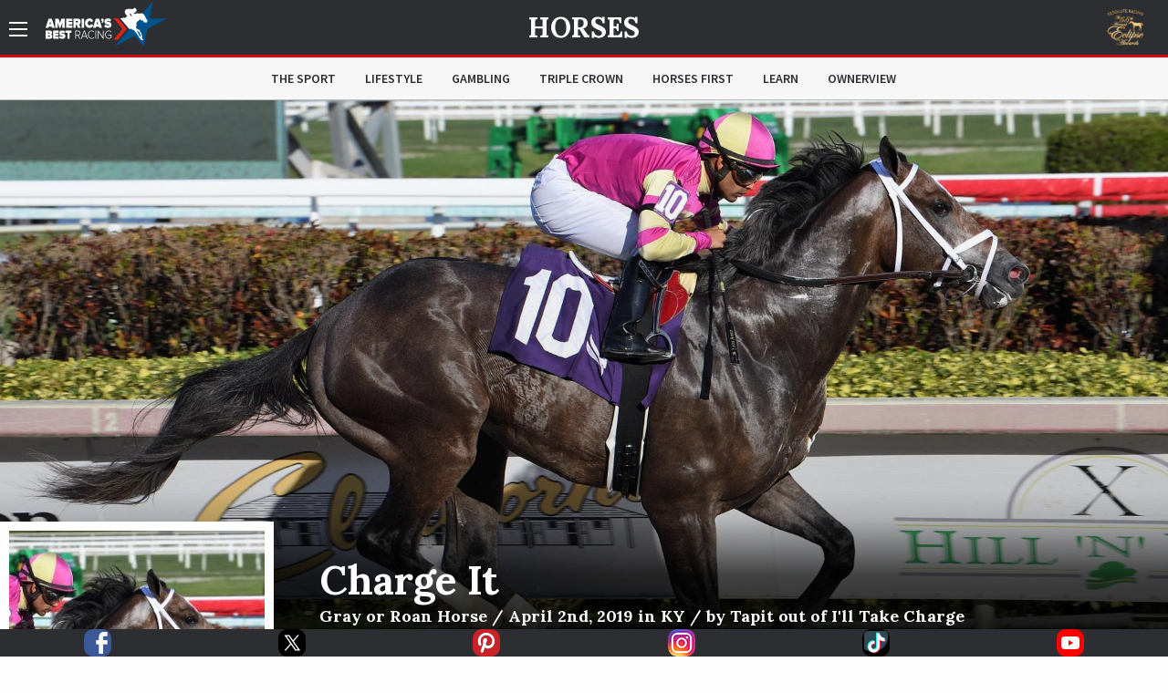

--- FILE ---
content_type: text/html; charset=utf-8
request_url: https://www.americasbestracing.net/horses/charge-it
body_size: 15954
content:
<!DOCTYPE html>
<html xml:lang="en" dir="ltr"
  xmlns:fb="http://ogp.me/ns/fb#"
  xmlns:og="http://ogp.me/ns#"
  xmlns:article="http://ogp.me/ns/article#"
  xmlns:book="http://ogp.me/ns/book#"
  xmlns:profile="http://ogp.me/ns/profile#"
  xmlns:video="http://ogp.me/ns/video#"
  xmlns:product="http://ogp.me/ns/product#" data-toggler=".sidebar-visible" id="html">

    <head profile="http://www.w3.org/1999/xhtml/vocab">
        <meta charset="utf-8" />
<meta http-equiv="ImageToolbar" content="false" />
<meta name="viewport" content="width=device-width, minimum-scale=1.0, maximum-scale=1.0, user-scalable=no" />
<link rel="shortcut icon" href="https://www.americasbestracing.net/sites/all/themes/custom/abr_theme/favicon.ico" type="image/vnd.microsoft.icon" />
<meta name="description" content="Charge It, a well-bred 3-year-old son of Tapit homebred by Whisper Hill Farm and trained by Todd Pletcher, came a neck shy of winning his debut at Gulfstream Park on Jan. 8, 2022, finishing second behind Volcanic as the 7-5 favorite. He came back for another try in a one-turn mile race on Feb. 12, and this time rolled to a 8 ½-length victory at 1-5 odds." />
<meta name="generator" content="Drupal 7 (http://drupal.org)" />
<link rel="canonical" href="https://www.americasbestracing.net/horses/charge-it" />
<link rel="shortlink" href="https://www.americasbestracing.net/node/51207" />
<meta property="og:url" content="https://www.americasbestracing.net/horses/charge-it" />
<meta property="og:title" content="Charge It" />
<meta property="og:description" content="Charge It, a well-bred 3-year-old son of Tapit homebred by Whisper Hill Farm and trained by Todd Pletcher, came a neck shy of winning his debut at Gulfstream Park on Jan. 8, 2022, finishing second behind Volcanic as the 7-5 favorite. He came back for another try in a one-turn mile race on Feb. 12, and this time rolled to a 8 ½-length victory at 1-5 odds." />
<meta property="og:image" content="https://static.americasbestracing.net/s3fs-public/styles/large_thumbnail_16_9/public/horse/charge_it_lauren_king_cog.jpeg?itok=tC-eZxSH" />
<meta name="twitter:card" content="summary_large_image" />
<meta name="twitter:site" content="@ABRLive" />
<meta name="twitter:creator" content="@ABRLive" />
<meta name="twitter:url" content="https://www.americasbestracing.net/horses/charge-it" />
<meta name="twitter:title" content="Charge It" />
<meta name="twitter:description" content="Charge It, a well-bred 3-year-old son of Tapit homebred by Whisper Hill Farm and trained by Todd Pletcher, came a neck shy of winning his debut at Gulfstream Park on Jan. 8, 2022, finishing second" />
<meta name="twitter:image" content="https://static.americasbestracing.net/s3fs-public/styles/large_thumbnail_16_9/public/horse/charge_it_lauren_king_cog.jpeg?itok=tC-eZxSH" />
<meta name="twitter:image:alt" content="Charge It" />
        <title>Charge It | America's Best Racing</title>
        <style type="text/css" media="all">
@import url("https://www.americasbestracing.net/modules/system/system.base.css?t99lce");
@import url("https://www.americasbestracing.net/modules/system/system.messages.css?t99lce");
@import url("https://www.americasbestracing.net/modules/system/system.theme.css?t99lce");
</style>
<style type="text/css" media="all">
@import url("https://www.americasbestracing.net/modules/aggregator/aggregator.css?t99lce");
@import url("https://www.americasbestracing.net/sites/all/modules/contrib/date/date_api/date.css?t99lce");
@import url("https://www.americasbestracing.net/sites/all/modules/contrib/date/date_popup/themes/datepicker.1.7.css?t99lce");
@import url("https://www.americasbestracing.net/modules/field/theme/field.css?t99lce");
@import url("https://www.americasbestracing.net/sites/all/modules/contrib/google_cse/google_cse.css?t99lce");
@import url("https://www.americasbestracing.net/sites/all/modules/contrib/logintoboggan/logintoboggan.css?t99lce");
@import url("https://www.americasbestracing.net/modules/node/node.css?t99lce");
@import url("https://www.americasbestracing.net/modules/search/search.css?t99lce");
@import url("https://www.americasbestracing.net/modules/user/user.css?t99lce");
@import url("https://www.americasbestracing.net/sites/all/modules/contrib/views/css/views.css?t99lce");
@import url("https://www.americasbestracing.net/sites/all/modules/contrib/ckeditor/css/ckeditor.css?t99lce");
@import url("https://www.americasbestracing.net/sites/all/modules/contrib/entity_embed/css/entity_embed.css?t99lce");
</style>
<style type="text/css" media="all">
@import url("https://www.americasbestracing.net/sites/all/libraries/jgrowl/jquery.jgrowl.min.css?t99lce");
@import url("https://www.americasbestracing.net/sites/all/modules/custom/abr_nicemessages/css/nicemessages_positions.css?t99lce");
@import url("https://www.americasbestracing.net/sites/all/modules/custom/abr_nicemessages/css/nicemessages_jgrowl.css?t99lce");
@import url("https://www.americasbestracing.net/sites/all/modules/custom/abr_nicemessages/css/shadows.css?t99lce");
@import url("https://www.americasbestracing.net/sites/all/modules/contrib/ctools/css/ctools.css?t99lce");
@import url("https://www.americasbestracing.net/sites/all/modules/contrib/panels/css/panels.css?t99lce");
@import url("https://www.americasbestracing.net/sites/all/modules/contrib/ctools/css/collapsible-div.css?t99lce");
@import url("https://www.americasbestracing.net/sites/all/libraries/outdatedbrowser/outdatedbrowser/outdatedbrowser.min.css?t99lce");
</style>
<style type="text/css" media="all">
@import url("https://www.americasbestracing.net/sites/all/themes/custom/abr_theme/scss/select-theme-default.css?t99lce");
@import url("https://www.americasbestracing.net/sites/all/themes/custom/abr_theme/scss/opentip.css?t99lce");
@import url("https://www.americasbestracing.net/sites/all/themes/custom/abr_theme/scss/main.css?t99lce");
</style>
	    <script type="text/javascript">
<!--//--><![CDATA[//><!--
(function(w,d,s,l,i){

  w[l]=w[l]||[];
  w[l].push({'gtm.start':new Date().getTime(),event:'gtm.js'});
  var f=d.getElementsByTagName(s)[0];
  var j=d.createElement(s);
  var dl=l!='dataLayer'?'&l='+l:'';
  j.type='text/javascript';
  j.src='https://www.googletagmanager.com/gtm.js?id='+i+dl+'';
  j.async=true;
  f.parentNode.insertBefore(j,f);

})(window,document,'script','dataLayer','GTM-P6BBXM');
//--><!]]>
</script>
<script type="text/javascript" src="https://www.americasbestracing.net/sites/all/modules/contrib/jquery_update/replace/jquery/1.10/jquery.min.js?v=1.10.2"></script>
<script type="text/javascript" src="https://www.americasbestracing.net/misc/jquery.once.js?v=1.2"></script>
<script type="text/javascript" src="https://www.americasbestracing.net/misc/drupal.js?t99lce"></script>
<script type="text/javascript" src="https://www.americasbestracing.net/sites/all/modules/custom/abr_fan_choice/abr_fan_choice.js?t99lce"></script>
<script type="text/javascript" src="https://www.americasbestracing.net/sites/all/modules/custom/abr_twitter/abr_twitter.js?t99lce"></script>
<script type="text/javascript" src="https://www.americasbestracing.net/sites/all/modules/contrib/google_cse/google_cse.js?t99lce"></script>
<script type="text/javascript" src="https://www.americasbestracing.net/sites/all/modules/custom/abr_general/alert.js?t99lce"></script>
<script type="text/javascript" src="https://www.americasbestracing.net/sites/all/libraries/jgrowl/jquery.jgrowl.js?t99lce"></script>
<script type="text/javascript" src="https://www.americasbestracing.net/sites/all/modules/custom/abr_nicemessages/js/nicemessages.js?t99lce"></script>
<script type="text/javascript" src="https://www.americasbestracing.net/sites/all/themes/custom/abr_theme/js/horse.js?t99lce"></script>
<script type="text/javascript" src="https://www.americasbestracing.net/sites/all/modules/contrib/ctools/js/collapsible-div.js?t99lce"></script>
<script type="text/javascript" src="https://www.americasbestracing.net/sites/all/libraries/outdatedbrowser/outdatedbrowser/outdatedbrowser.min.js?t99lce"></script>
<script type="text/javascript" src="https://www.americasbestracing.net/sites/all/modules/contrib/google_analytics/googleanalytics.js?t99lce"></script>
<script type="text/javascript" src="https://www.googletagmanager.com/gtag/js?id=G-L6D0VJYL06"></script>
<script type="text/javascript">
<!--//--><![CDATA[//><!--
window.dataLayer = window.dataLayer || [];function gtag(){dataLayer.push(arguments)};gtag("js", new Date());gtag("config", "G-L6D0VJYL06", {"groups":"default","anonymize_ip":true});gtag("send", "pageview");
//--><!]]>
</script>
<script type="text/javascript" src="https://www.americasbestracing.net/sites/all/modules/contrib/outdatedbrowser/js/outdatedbrowser.js?t99lce"></script>
<script type="text/javascript" src="https://www.americasbestracing.net/sites/all/themes/custom/abr_theme/js/jquery.cookie.min.js?t99lce"></script>
<script type="text/javascript">
<!--//--><![CDATA[//><!--
jQuery.extend(Drupal.settings, {"basePath":"\/","pathPrefix":"","ajaxPageState":{"theme":"abr_theme","theme_token":"7CgxOt0xkKT4teBnnZwZ-1Q_WS_Kr4BV7IyXycYpy34","js":{"sites\/all\/themes\/custom\/abr_theme\/js\/theme.js":1,"0":1,"sites\/all\/modules\/contrib\/jquery_update\/replace\/jquery\/1.10\/jquery.min.js":1,"misc\/jquery.once.js":1,"misc\/drupal.js":1,"sites\/all\/modules\/custom\/abr_fan_choice\/abr_fan_choice.js":1,"sites\/all\/modules\/custom\/abr_twitter\/abr_twitter.js":1,"sites\/all\/modules\/contrib\/google_cse\/google_cse.js":1,"sites\/all\/modules\/custom\/abr_general\/alert.js":1,"sites\/all\/libraries\/jgrowl\/jquery.jgrowl.js":1,"sites\/all\/modules\/custom\/abr_nicemessages\/js\/nicemessages.js":1,"sites\/all\/themes\/custom\/abr_theme\/js\/horse.js":1,"sites\/all\/modules\/contrib\/ctools\/js\/collapsible-div.js":1,"sites\/all\/libraries\/outdatedbrowser\/outdatedbrowser\/outdatedbrowser.min.js":1,"sites\/all\/modules\/contrib\/google_analytics\/googleanalytics.js":1,"https:\/\/www.googletagmanager.com\/gtag\/js?id=G-L6D0VJYL06":1,"1":1,"sites\/all\/modules\/contrib\/outdatedbrowser\/js\/outdatedbrowser.js":1,"sites\/all\/themes\/custom\/abr_theme\/js\/jquery.cookie.min.js":1},"css":{"modules\/system\/system.base.css":1,"modules\/system\/system.messages.css":1,"modules\/system\/system.theme.css":1,"modules\/aggregator\/aggregator.css":1,"sites\/all\/modules\/contrib\/date\/date_api\/date.css":1,"sites\/all\/modules\/contrib\/date\/date_popup\/themes\/datepicker.1.7.css":1,"modules\/field\/theme\/field.css":1,"sites\/all\/modules\/contrib\/google_cse\/google_cse.css":1,"sites\/all\/modules\/contrib\/logintoboggan\/logintoboggan.css":1,"modules\/node\/node.css":1,"modules\/search\/search.css":1,"modules\/user\/user.css":1,"sites\/all\/modules\/contrib\/views\/css\/views.css":1,"sites\/all\/modules\/contrib\/ckeditor\/css\/ckeditor.css":1,"sites\/all\/modules\/contrib\/entity_embed\/css\/entity_embed.css":1,"sites\/all\/libraries\/jgrowl\/jquery.jgrowl.min.css":1,"sites\/all\/modules\/custom\/abr_nicemessages\/css\/nicemessages_positions.css":1,"sites\/all\/modules\/custom\/abr_nicemessages\/css\/nicemessages_jgrowl.css":1,"sites\/all\/modules\/custom\/abr_nicemessages\/css\/shadows.css":1,"sites\/all\/modules\/contrib\/ctools\/css\/ctools.css":1,"sites\/all\/modules\/contrib\/panels\/css\/panels.css":1,"sites\/all\/modules\/contrib\/ctools\/css\/collapsible-div.css":1,"sites\/all\/libraries\/outdatedbrowser\/outdatedbrowser\/outdatedbrowser.min.css":1,"sites\/all\/themes\/custom\/abr_theme\/scss\/select-theme-default.css":1,"sites\/all\/themes\/custom\/abr_theme\/scss\/opentip.css":1,"sites\/all\/themes\/custom\/abr_theme\/scss\/main.css":1}},"abr_general":{"theme_path":"\/sites\/all\/themes\/custom\/abr_theme"},"googleCSE":{"cx":"a40333b7ccdcf490f","resultsWidth":600,"domain":"www.google.com","showWaterMark":1},"googleanalytics":{"account":["G-L6D0VJYL06"],"trackOutbound":1,"trackMailto":1,"trackDownload":1,"trackDownloadExtensions":"7z|aac|arc|arj|asf|asx|avi|bin|csv|doc(x|m)?|dot(x|m)?|exe|flv|gif|gz|gzip|hqx|jar|jpe?g|js|mp(2|3|4|e?g)|mov(ie)?|msi|msp|pdf|phps|png|ppt(x|m)?|pot(x|m)?|pps(x|m)?|ppam|sld(x|m)?|thmx|qtm?|ra(m|r)?|sea|sit|tar|tgz|torrent|txt|wav|wma|wmv|wpd|xls(x|m|b)?|xlt(x|m)|xlam|xml|z|zip"},"urlIsAjaxTrusted":{"\/search\/google":true},"outdatedbrowser":{"bgColor":"#f25648","color":"#ffffff","lowerThan":"borderImage","languagePath":"https:\/\/www.americasbestracing.net\/sites\/all\/libraries\/outdatedbrowser\/outdatedbrowser\/lang\/en.html"}});
//--><!]]>
</script>

      <link rel="apple-touch-icon" sizes="57x57" href="/apple-touch-icon-57x57.png">
	    <link rel="apple-touch-icon" sizes="60x60" href="/apple-touch-icon-60x60.png">
	    <link rel="apple-touch-icon" sizes="72x72" href="/apple-touch-icon-72x72.png">
	    <link rel="apple-touch-icon" sizes="76x76" href="/apple-touch-icon-76x76.png">
	    <link rel="apple-touch-icon" sizes="114x114" href="/apple-touch-icon-114x114.png">
	    <link rel="apple-touch-icon" sizes="120x120" href="/apple-touch-icon-120x120.png">
	    <link rel="apple-touch-icon" sizes="144x144" href="/apple-touch-icon-144x144.png">
	    <link rel="apple-touch-icon" sizes="152x152" href="/apple-touch-icon-152x152.png">
	    <link rel="apple-touch-icon" sizes="180x180" href="/apple-touch-icon-180x180.png">
	    <link rel="icon" type="image/png" href="/favicon-32x32.png" sizes="32x32">
	    <link rel="icon" type="image/png" href="/favicon-96x96.png" sizes="96x96">
	    <link rel="icon" type="image/png" href="/favicon-16x16.png" sizes="16x16">
	    <link rel="manifest" href="/manifest.json">

		<script type="text/javascript">
			var googletag = googletag || {};
			googletag.cmd = googletag.cmd || [];
			(function () {
				var gads = document.createElement('script');
				gads.async = true;
				gads.type = 'text/javascript';
				var useSSL = 'https:' == document.location.protocol;
				gads.src = (useSSL ? 'https:' : 'http:') +
					'//www.googletagservices.com/tag/js/gpt.js';
				gads.onload = function () {
					if (typeof(ABR) !== 'undefined' && typeof(ABR.Ads !== 'undefined')) {
						ABR.Ads.init();
					}
				};
				var node = document.getElementsByTagName('script')[0];
				node.parentNode.insertBefore(gads, node);
			})();

			window.AdSlots = [];
			window.AdMappings = {};

			// Define the global slots.
			googletag.cmd.push(function () {

				// Define the advertisement mappings.
				var banner_mapping = googletag.sizeMapping()
					.addSize([180, 150], [[320, 50]])
					.addSize([640, 480], [[468, 60]])
					.addSize([980, 690], [[728, 90]])
					.addSize([1024, 768], [[970, 90]])
					.build();

				var fullwidth_mapping = googletag.sizeMapping()
					.addSize([180, 150], [[320, 50]])
					.addSize([640, 480], [[468, 60]])
					.addSize([980, 690], [[728, 250]])
					.addSize([1024, 768], [[970, 250]])
					.build();

				var square_mapping = googletag.sizeMapping()
					.addSize([180, 150], [[300, 250]])
					.addSize([640, 480], [[300, 250]])
					.addSize([980, 690], [[300,250]])
					.addSize([1024, 768], [[300, 250]])
					.build();

				window.AdMappings = {
					'ad-header': banner_mapping,
					'ad-footer': banner_mapping,
					'ad-fullwidth-1': fullwidth_mapping,
					'ad-fullwidth-2': fullwidth_mapping,
					'ad-right-column-1': square_mapping,
					'ad-right-column-2': square_mapping,
					'ad-right-column-3': square_mapping
				};

				// Enable targeting.
				googletag.pubads().setTargeting('url', ["\/horses","\/horses\/charge-it"]);
				googletag.pubads().setTargeting('hostname', location.hostname);
        googletag.pubads().collapseEmptyDivs();
        googletag.pubads().enableAsyncRendering();
        googletag.enableServices();

			});
		</script>
    </head>
    <body class="html not-front not-logged-in no-sidebars page-node page-node- page-node-51207 node-type-horse subnav-visible"  id="body">
      <!---Allow a share buttons to be included on any page--->
      <div id="fb-root"></div>
      <script async defer crossorigin="anonymous" src="https://connect.facebook.net/en_US/sdk.js#xfbml=1&version=v12.0" nonce="HRK8LSyj"></script>
      <script async defer crossorigin="anonymous" src="https://platform.twitter.com/widgets.js" charset="utf-8"></script>
        <noscript aria-hidden="true"><iframe src="https://www.googletagmanager.com/ns.html?id=GTM-P6BBXM"
 height="0" width="0" style="display:none;visibility:hidden" title="Google Tag Manager">Google Tag Manager</iframe></noscript>        <!-- Sidebar Navigation -->
<div class="sidebar-overlay" data-scroll-overlay="medium" data-toggle="html"></div>
<aside id="sidebar" class="small-12 medium-6 large-3 columns ease-in-out">
	<div class="top text-right show-for-medium">
		<a data-toggle="html" class="menu-icon-outer">
			<span class="menu-icon"></span>
		</a>
	</div>
	<div class="top hide-for-medium">
		<div class="row">
			<div class="small-3 columns text-left">
				<a data-toggle="html" class="close">
					<img src="/sites/all/themes/custom/abr_theme/img/icons/close.svg" class="svg" alt="Close" />
				</a>
			</div>
			<div class="small-6 columns text-center">
				<a href="/">
					<img class="branding big-logo" src="https://www.americasbestracing.net/sites/all/themes/custom/abr_theme/img/logo.svg" alt="America's Best Racing"/>
				</a>
			</div>
			<div class="small-3 columns text-right">
									<div class="global-sponsor">
							<a href="https://www.ntra.com/eclipse-awards/2025-eclipse-awards/" target="_blank">
<img src="https://static.americasbestracing.net/s3fs-public/styles/small_thumbnail_16_9/public/ResoluteEclipse.png?itok=mXfeYvud&amp;c=92d4a68efec566a4d792774e86f94cb7" width="150" height="84" alt="" /></a>											</div>
							</div>
		</div>
	</div>
	<div class="content">
				<form class="search-form" action="/search/google" method="post" id="search-form" accept-charset="UTF-8"><div><div class="container-inline sidebar-search form-wrapper" id="edit-basic"><img class="svg" src="https://www.americasbestracing.net/sites/all/themes/custom/abr_theme/img/icons/search.svg" alt="" /><div class="form-item form-type-textfield form-item-keys">
  <label class="element-invisible" for="edit-keys">Enter your keywords </label>
 <input placeholder="Search AmericasBestRacing.net" type="text" id="edit-keys" name="keys" value="" size="40" maxlength="255" class="form-text" />
</div>
<input class="hide form-submit" type="submit" id="edit-submit" name="op" value="Search" /></div><input type="hidden" name="form_build_id" value="form-sw5DjpM_IQfxYHTv98SBVfhGfUiSem3yBGIuw1flKWA" />
<input type="hidden" name="form_id" value="search_form" />
</div></form>					<ul class="menu"><li class="expandable"><span class="header-wrapper"><a href="/the-sport">The Sport</a>
<a href="#" class="expand-button"></a>
</span>
<ul class="menu"><li class="first leaf"><a href="/races" title="">Races</a></li>
<li class="leaf"><a href="/the-sport/leaderboard" title="">Leaderboard</a></li>
<li class="last leaf"><a href="/tracks" title="">Racetracks</a></li>
</ul></li>
<li class="leaf"><a href="/lifestyle">Lifestyle</a></li>
<li class="expandable"><span class="header-wrapper"><a href="/gambling">Gambling</a>
<a href="#" class="expand-button"></a>
</span>
<ul class="menu"><li class="first last leaf"><a href="/gambling-calculator" title="">Gambling Calculator</a></li>
</ul></li>
<li class="leaf"><a href="/triple-crown" title="">Triple Crown</a></li>
<li class="leaf"><a href="/horsesfirst" title="">Horses First</a></li>
<li class="leaf"><a href="/learn" title="">Learn</a></li>
<li class="leaf"><a href="https://www.ownerview.com/" title="">OwnerView</a></li>
<li class="leaf"><a href="https://www.americasbestracing.net/videos" title="">Videos</a></li>
<li class="leaf"><a href="/international" title="">International</a></li>
<li class="leaf"><a href="https://www.americasbestracing.net/horsesfirst" title="There are a million things to love about horse racing, but it all starts with the animals that make this sport so great.">Horses First</a></li>
<li class="leaf"><a href="https://oldsmokeclothing.com/" title="">Fan Apparel</a></li>
<li class="leaf"><a href="/horse-country" title="">Horse Country</a></li>
<li class="leaf"><a href="/man-o-war-project" title="">Man O&#039; War Project</a></li>
<li class="last collapsed"><a href="/about-us" title="America’s Best Racing is a multimedia fan development and awareness-building platform, created and funded by The Jockey Club, designed to increase the profile and visibility of North America’s best Thoroughbred racing events, with a primary focus on the sport’s lifestyle and competition.">About ABR</a></li>
</ul>				<div class="padded bot-margin">
			<a data-open="newsletterFormDiv" class="expanded button text-left icon-button" href="#">Newsletter Sign Up
				<img src="/sites/all/themes/custom/abr_theme/img/icons/right-arrow.svg" class="svg"/></a>
		</div>
		<div class="bot-margin">
			<div class="social flex-container flex-row justify-around">
          <a href="https://www.facebook.com/AmericasBestRacing/" target="_blank">
      <img src="/sites/all/themes/custom/abr_theme/img/icons/social/facebook.svg" alt="Facebook" />
    </a>
          <a href="https://twitter.com/ABRLive" target="_blank">
      <img src="/sites/all/themes/custom/abr_theme/img/icons/social/twitter.svg" alt="Twitter" />
    </a>
          <a href="https://www.pinterest.com/americasbestracing/" target="_blank">
      <img src="/sites/all/themes/custom/abr_theme/img/icons/social/pinterest.svg" alt="Pinterest" />
    </a>
          <a href="https://www.instagram.com/americasbestracing/" target="_blank">
      <img src="/sites/all/themes/custom/abr_theme/img/icons/social/instagram.png" alt="Instagram" />
    </a>
          <a href="https://www.tiktok.com/@americasbestracing" target="_blank">
      <img src="/sites/all/themes/custom/abr_theme/img/icons/social/tiktok.svg" alt="TikTok" />
    </a>
          <a href="https://www.youtube.com/channel/UCmIlwDelNw4_i23lWGoyElQ" target="_blank">
      <img src="/sites/all/themes/custom/abr_theme/img/icons/social/youtube.svg" alt="YouTube" />
    </a>
          <a href="rss" target="_blank">
      <img src="/sites/all/themes/custom/abr_theme/img/icons/social/rss.svg" alt="RSS" />
    </a>
  </div>
		</div>
	</div>
</aside>

<header data-abr-sticky data-stuck="true">
    <div class="top-bar primary-bar ">
        <div class="row align-middle">
            <div class="small-4  columns">
                <span class="menu-outer-span">
	                <a data-toggle="html" class="menu-icon-outer">
		                <span class="menu-icon"></span>
	                </a>
                </span>
                                    <a href="/" rel="home" class="home-link">
                        <img class="branding show-for-medium big-logo" src="https://www.americasbestracing.net/sites/all/themes/custom/abr_theme/img/logo.svg" alt="America's Best Racing" />
                        <img src="/sites/all/themes/custom/abr_theme/img/logo-mobile.svg" alt="Search" class="show-for-small-only small-logo" />
                    </a>
                            </div>
            <div class="small-4  columns text-center page-title">
                	                <div class="article-header-container">
		                <div class="top">
			                <a href="/the-sport/leaderboard#horses">Horses</a>		                </div>
		                	                </div>
                            </div>
            <div class="small-4  columns text-right">
	            <div class="global-sponsor">
		            			            	<a href="https://www.ntra.com/eclipse-awards/2025-eclipse-awards/" target="_blank">
<img src="https://static.americasbestracing.net/s3fs-public/styles/small_thumbnail_16_9/public/ResoluteEclipse.png?itok=mXfeYvud&amp;c=92d4a68efec566a4d792774e86f94cb7" width="150" height="84" alt="" /></a>		            	            </div>
            </div>
        </div>
    </div>
	    <div class="top-bar secondary-bar hide-for-small-only">
	    <div class="inner">
		    <div class="row">
			    <div class="medium-2 columns sponsor-outer">
				    			    </div>
			    <div class="medium-8 columns">
				    					    <div class="top-bar-middle">
						    <ul class="menu align-center"><li class="menu-915 first"><a href="/the-sport" title="">The Sport</a></li>
<li class="menu-901"><a href="/lifestyle">Lifestyle</a></li>
<li class="menu-913"><a href="/gambling" title="">Gambling</a></li>
<li class="menu-914"><a href="/triple-crown" title="">Triple Crown</a></li>
<li class="menu-2122"><a href="/horsesfirst" title="">Horses First</a></li>
<li class="menu-1174"><a href="/learn" title="">Learn</a></li>
<li class="menu-2133 last"><a href="https://www.ownerview.com/" title="">OwnerView</a></li>
</ul>					    </div>
				    			    </div>
			    <div class="medium-2 columns text-right sponsor-outer">
				    			    </div>
		    </div>
	    </div>
    </div>
</header>

<main id="main">

	
    
	
	<div data-abr-articles-container>
		  
      
    <div >
	
<div class="panel-pane pane-profile-gallery  ctools-collapsible-remember  " id="c6e1dd8a-e9cf-4335-9c1c-009d34773477" >
	
	<div class="heading-wrapper ">
						
		
			</div>

<div class="pane-content   " >
	<div class="loader loading profile-gallery-loader"><div class="overlay-std gray visible"><div class="flex-container"><div><div class="loader-inner ball-pulse-sync"><div></div><div></div><div></div></div></div></div></div><div class="gallery-wrapper show-for-medium"><div class="gallery-slider"><div class="text-center slide parallax" style="background: linear-gradient(to bottom, rgba(0,0,0,0) 0%, rgba(0,0,0,0.1) 70%, rgba(0,0,0,0.2) 75%, rgba(0,0,0,0.7) 85%, rgba(0,0,0,1) 100%), url(&#039;https://static.americasbestracing.net/s3fs-public/styles/extra_large_thumbnail_16_9/public/horse/charge_it_lauren_king_cog_0.jpeg?itok=6GxntOuu&#039;)">&nbsp;<div class="caption-credit">Lauren King/Coglianese Photo</div>
</div>
<div class="text-center slide parallax" style="background: linear-gradient(to bottom, rgba(0,0,0,0) 0%, rgba(0,0,0,0.1) 70%, rgba(0,0,0,0.2) 75%, rgba(0,0,0,0.7) 85%, rgba(0,0,0,1) 100%), url(&#039;https://static.americasbestracing.net/s3fs-public/styles/extra_large_thumbnail_16_9/public/horse/charge_it_thompson2_cog.jpeg?itok=UgJIAOZX&#039;)">&nbsp;<div class="caption-credit">Ryan Thompson/Coglianese Photo</div>
</div>
<div class="text-center slide parallax" style="background: linear-gradient(to bottom, rgba(0,0,0,0) 0%, rgba(0,0,0,0.1) 70%, rgba(0,0,0,0.2) 75%, rgba(0,0,0,0.7) 85%, rgba(0,0,0,1) 100%), url(&#039;https://static.americasbestracing.net/s3fs-public/styles/extra_large_thumbnail_16_9/public/horse/_ a 019 Charge It wins the Dwyer_  Belmont 20220702.jpg?itok=e0hXu2K5&#039;)">&nbsp;<div class="caption-credit">Eclipse Sportswire</div>
</div>
<div class="text-center slide parallax" style="background: linear-gradient(to bottom, rgba(0,0,0,0) 0%, rgba(0,0,0,0.1) 70%, rgba(0,0,0,0.2) 75%, rgba(0,0,0,0.7) 85%, rgba(0,0,0,1) 100%), url(&#039;https://static.americasbestracing.net/s3fs-public/styles/extra_large_thumbnail_16_9/public/horse/Charge It-7876.jpg?itok=ZuveNSiq&#039;)">&nbsp;<div class="caption-credit">Charge It. (Jason Moran/Eclipse Sportswire)</div>
</div>
</div></div></div><div class="gallery-mobile hide-for-medium"><img class="mobile-image" src="https://static.americasbestracing.net/s3fs-public/styles/mobile_gallery_16_9/public/horse/charge_it_lauren_king_cog_0.jpeg?itok=E7naa_88&amp;c=0c233c6a08441501550420143d8c6bf6" width="680" height="382" alt="" title="" /><div class="caption-credit">Lauren King/Coglianese Photo</div>
</div></div>


</div>
<div class="panel-separator"></div><div class="abr-style default-bottom-spacing header-section-heading background-none no-stack-container"><div class="row"><div class="small-12 columns">
<div class="panel-pane pane-profile-hero  ctools-collapsible-remember  " id="df6324bc-69ab-40ac-abae-1c427e59ee79" >
	
	<div class="heading-wrapper ">
						
		
			</div>

<div class="pane-content   " >
	<div class="profile-hero">
    <div class="row">
        <div class="large-3 show-for-large">
            <img class="profile-pic" src="https://static.americasbestracing.net/s3fs-public/styles/large_thumbnail_1_1/public/horse/charge_it_lauren_king_cog.jpeg?itok=3livbIWq" alt="">
        </div>
        <div class="small-12 large-9 columns aligner">
            <div class="top">
				<div class="hide-for-large">
					<img class="profile-pic" src="https://static.americasbestracing.net/s3fs-public/styles/large_thumbnail_1_1/public/horse/charge_it_lauren_king_cog.jpeg?itok=3livbIWq" alt="">
				</div>

                <h1>Charge It</h1>
                                    <h4 class="subtext">Gray or Roan Horse / April 2nd, 2019 in KY / by Tapit out of I'll Take Charge</h4>
                            </div>
            <div class="bottom">
                <div class="row">
                    <div class="small-4 columns ">
                        <div class="wrapper">
                            <div class="icon">
                                <img src="/sites/all/themes/custom/abr_theme/img/icons/money.svg" alt="Current Earnings" />
                            </div>
                            <div class="details">
                                <div class="stat">$35,670</div>
                                <span class="stat-subtext">2024 earnings</span>
                            </div>
                        </div>
                    </div>

                                            <div class="small-4 columns">
                            <div class="wrapper">
                                <div class="icon">
                                    <img class="speed-figure" src="/sites/all/themes/custom/abr_theme/img/icons/equibase_tm.svg" alt="Speed Figure" />
                                </div>
                                <div class="details">
                                    <div class="stat">114</div>
                                    <span class="stat-subtext">speed figure</span>
                                </div>
                            </div>
                        </div>
                    
                    <div class="small-4 columns">
                        <div class="wrapper">
                            <div class="icon">
                                <img src="/sites/all/themes/custom/abr_theme/img/icons/flag.svg" alt="Current Win %" />
                            </div>
                            <div class="details">
                                <div class="stat">0%</div>
                                <span class="stat-subtext">2024 wins</span>
                            </div>
                        </div>
                    </div>

                                    </div>
            </div>
        </div>
    </div>
</div>



</div>


</div>
</div></div></div><div class="panel-separator"></div><div class="abr-style default-top-spacing default-bottom-spacing header-section-heading background-none no-stack-container"><div class="row"><div class="small-12 columns">
<div class="panel-pane pane-header-advertisement  ctools-collapsible-remember  " id="43c114a6-7452-44ce-b292-7e1b630a3e00" >
	
	<div class="heading-wrapper ">
						
		
			</div>

<div class="pane-content   " >
	
<div id="ad-header-66969" class="text-center advertisement ">
	<script type="text/javascript">
		googletag.cmd.push(function () {
			var slot = googletag.defineSlot('/20939723/ABR_Header_Responsive', [320,50], 'ad-header-66969')
				.defineSizeMapping(window.AdMappings['ad-header'])
				.addService(googletag.pubads());
			googletag.display('ad-header-66969');
			window.AdSlots.push(slot);
		});
	</script>
</div>
</div>


</div>
</div></div></div><div class="panel-separator"></div><div class="abr-style default-top-spacing header-section-heading background-none no-stack-container"><div class="row"><div class="small-12 columns">
<div class="panel-pane pane-racing-record  ctools-collapsible-remember  " id="dbcec1cb-71f1-41c6-ac24-0ff60757e784" >
	
	<div class="heading-wrapper ">
							<h2  class="section-heading pane-title">
				<em>racing</em> Record			</h2>
				
		
			</div>

<div class="pane-content   " >
	<div class="racing-record">
	<div class="row">
		<div class="small-6 small-order-3 medium-order-1 columns first black-header text-center">
			2024 Stats
		</div>
		<div class="small-6 small-order-4 medium-order-2 columns second black-header text-center">
			Career Stats
		</div>
		<div class="empty-center graph small-6 medium-3 small-order-1 medium-order-3 columns" data-racing-record-chart="current">
			<span>Loading</span>
		</div>
		<div class="small-12 medium-6 small-order-5 medium-order-4 columns text-center">
																<div class="stat blue" data-show>
						<div class="line" data-color></div>
						<span class="float-left" data-chart-point="current" data-name="Firsts"
							  data-value="0">0</span>
						<span class="center">Firsts</span>
						<span class="float-right" data-chart-point="lifetime" data-name="Firsts"
							  data-value="4">4</span>
					</div>
																				<div class="stat red" data-show>
						<div class="line" data-color></div>
						<span class="float-left" data-chart-point="current" data-name="Seconds"
							  data-value="0">0</span>
						<span class="center">Seconds</span>
						<span class="float-right" data-chart-point="lifetime" data-name="Seconds"
							  data-value="3">3</span>
					</div>
																				<div class="stat black" data-show>
						<div class="line" data-color></div>
						<span class="float-left" data-chart-point="current" data-name="Thirds"
							  data-value="1">1</span>
						<span class="center">Thirds</span>
						<span class="float-right" data-chart-point="lifetime" data-name="Thirds"
							  data-value="1">1</span>
					</div>
																				<div class="stat gray" data-show>
						<div class="line" data-color></div>
						<span class="float-left" data-chart-point="current" data-name="Unplaced"
							  data-value="2">2</span>
						<span class="center">Unplaced</span>
						<span class="float-right" data-chart-point="lifetime" data-name="Unplaced"
							  data-value="8">8</span>
					</div>
																<br />
																		<div class="stat gray">
						<div class="line"></div>
													<span class="float-left">3</span>
							<span class="center">Starts</span>
							<span class="float-right">16</span>
											</div>
																				<div class="stat gray">
						<div class="line"></div>
													<span class="float-left">$35,670</span>
							<span class="center">Earnings</span>
							<span class="float-right">$887,270</span>
											</div>
																				<div class="stat gray">
						<div class="line"></div>
													<span class="float-left">$11,890</span>
							<span class="center">Earnings / Start</span>
							<span class="float-right">$55,454</span>
											</div>
									</div>
		<div class="empty-center graph small-6 medium-3 small-order-2 medium-order-5 columns" data-racing-record-chart="lifetime">
			<span>Loading</span>
		</div>
	</div>
</div>
</div>


</div>
</div></div></div><div class="panel-separator"></div>
<div class="panel-pane pane-equibase-link  ctools-collapsible-remember  " id="e914abf3-7764-469a-ad53-d4020bb1c63f" >
	
	<div class="heading-wrapper ">
						
		
			</div>

<div class="pane-content   " >
	<div class="equibase-profile row">
  <a href="http://www.equibase.com/profiles/Results.cfm?type=Horse&refno=10600044&registry=T" target="_blank">
    <div class="link-wrapper">
      <span>For more stats: </span>
      <img src="/sites/all/modules/custom/abr_profile/img/equibase-logo.png" alt="Equibase.com">
    </div>
  </a>
</div>
</div>


</div>
<div class="panel-separator"></div><div class="abr-style default-top-spacing default-bottom-spacing header-section-heading background-none no-stack-container"><div class="row"><div class="small-12 columns">
<div class="panel-pane pane-entity-field pane-node-body  ctools-collapsible-remember  " id="63fb1386-5748-4d76-8562-0033ff993f90" >
	
	<div class="heading-wrapper ">
							<h2  class="section-heading pane-title">
				Bio			</h2>
				
		
			</div>

<div class="pane-content   " >
	<div class="field field-name-body field-type-text-with-summary field-label-hidden"><div class="field-items"><div class="field-item even"><div class="row align-center"><div class="expandable mode-summary bio small-12 columns medium-10" id="field-body-toggler-66970" data-toggler=".full-visible" data-mode="summary"><div class="summary serif text-center"><p>Charge It, a well-bred 3-year-old son of Tapit homebred by Whisper Hill Farm and trained by Todd Pletcher, came a neck shy of winning his debut at Gulfstream Park on Jan. 8, 2022, finishing second behind Volcanic as the 7-5 favorite. He came back for another try in a one-turn mile race on Feb. 12, and this time rolled to a 8 ½-length victory at 1-5 odds.</p></div><div class="full row align-center"><div class="small-12 columns separator-border medium-5 large-3"></div>
<div class="small-12 columns"><p>Charge It, a well-bred 3-year-old son of Tapit homebred by Whisper Hill Farm and trained by Todd Pletcher, came a neck shy of winning his debut at Gulfstream Park on Jan. 8, 2022, finishing second behind Volcanic as the 7-5 favorite. He came back for another try in a one-turn mile race on Feb. 12, and this time rolled to a 8 ½-length victory at 1-5 odds.</p>
<p>Pletcher ambitiously pointed Charge It to the Grade 1 Curlin Florida Derby Presented by Hill ‘n’ Dale Farms at Xalapa for his next start, and the colt was supported well by bettors against a field that included the winners of the Holy Bull Stakes, the Fasig-Tipton Fountain of Youth Stakes, and the Lambholm South Tampa Bay Derby.</p>
<p>In the Florida Derby, Charge It stalked the pace and angled out under Luis Saez for a closing rally, and despite racing a bit greenly in the stretch he gamely fought hard to the finish, settling for second behind Holy Bull winner White Abarrio. In his next race in the 2022 Kentucky Derby Presented by Woodford Reserve, inexperience got the better of Charge It as he finished a well-beaten 17th.</p>
<p>Charge It returned in the Grade 3 Dwyer Stakes at Belmont Park on July 2, and went off as the odds-on favorite. In what would be a top career performance, Charge It lived up to the hype and more when he won the Dwyer by a stunning 23 lengths while covering a mile in 1:34.67. Unfortunately for Charge It, the Dwyer would be the final outing of his 3-year-old campaign.</p>
<p>Charge It made his next start at the beginning of the 2023 season in an allowance optional claiming race at Gulfstream Park on Feb. 5, when he recorded an easy 1 /2-length win as the 1-5 favorite. He later finished second in his following start in the Grade 2 Gulfstream Park Mile on March 4, and then finished fifth when stretched out to 1 1/8 miles in the Grade 2 Oaklawn Handicap on April 22. He returned to one mile in the Grade 1 Metropolitan Handicap at Belmont Park on June 10, but settled for fourth.</p>
<p>Charge It got back into the winner's circle with a victory in the Grade 2 $350,000 Suburban Stakes on July 8 going 1 1/4 miles at Belmont Park. Sent off as the 0.65-1 favorite in a five-horse field in the Suburban, Charge It contested the early pace while in hand and then drew clear at will to draw off to a 4 3/4-length score as the easier kind of winner.</p>
<p>Charge It is out of the winning Indian Charlie mare I’ll Take Charge. His second dam is $2.4 million earner Take Charge Lady, a multiple Grade 1 winner who produced Grade 1 winner and champion Will Take Charge, Grade 1 Florida Derby winner Take Charge Indy, and Grade 1 winner As Time Goes By. Grade 1 winner and champion Take Charge Brandi and Grade 1 winner Omaha Beach are other close relatives.</p>
</div>
</div><div class="toggle row text-center align-center"><a data-toggle="field-body-toggler-66970" class="small-12 columns separator-border medium-5 large-3"><span class="text"><span class="read-text">Read Full Bio</span><span class="hide-text">Hide Full Bio</span></span><img src="/sites/all/themes/custom/abr_theme/img/icons/down-arrow.svg" alt="Arrow" /></a>
</div></div></div></div></div></div></div>


</div>
</div></div></div><div class="panel-separator"></div>
<div class="panel-pane pane-node-links  ctools-collapsible-remember  " id="62ccd2c0-1eb5-4a10-8133-51921b3c7f50" >
	
	<div class="heading-wrapper ">
						
		
			</div>

<div class="pane-content   " >
	</div>


</div>
<div class="panel-separator"></div><div class="abr-style default-top-spacing default-bottom-spacing header-section-heading background-none no-stack-container"><div class="row"><div class="small-12 columns">
<div class="panel-pane pane-connections-people  ctools-collapsible-remember  " id="de8eda39-5709-4bf7-a352-73ae6a87103a" >
	
	<div class="heading-wrapper ">
							<h2  class="section-heading pane-title">
				<em>Top</em>  Connections			</h2>
				
		
			</div>

<div class="pane-content   " >
	<div class="current-connections row center-slider"><div class="connection slide columns small-4"><h3>Todd A. Pletcher</h3>
<span>trainer</span>
<img src="https://static.americasbestracing.net/s3fs-public/styles/large_thumbnail_1_1/public/trainer/Pletcher.JPG?itok=18Xy_2tq&amp;c=08c69eeb70ec39ce971a4e6fc6c96dea" width="300" height="300" alt="Todd A. Pletcher" title="Todd A. Pletcher" /><a href="/trainers/todd-pletcher" class="button">View Profile</a></div><div class="connection slide columns small-4"><h3>John R. Velazquez</h3>
<span>jockey</span>
<img src="https://static.americasbestracing.net/s3fs-public/styles/large_thumbnail_1_1/public/jockey/John Velazquez Charles Toler_eclipsesportswire_3088_0.jpg?itok=UXGq6TD3&amp;c=d97eadfa556a1916c3fc96404b618e42" width="300" height="300" alt="John R. Velazquez" title="John R. Velazquez" /><a href="/jockeys/john-r-velazquez" class="button">View Profile</a></div><div class="connection slide columns small-4"><h3>Whisper Hill Farm, LLC</h3>
<span>owner</span>
<img src="https://static.americasbestracing.net/s3fs-public/styles/large_thumbnail_1_1/public/owner/Amanda Pope - CD - 111217 - 001.jpeg?itok=Ejq0JKa1&amp;c=349e4eec095fe8f7ddb183e5b2879134" width="300" height="300" alt="Whisper Hill Farm, LLC" title="Whisper Hill Farm, LLC" /><a href="/owners/whisper-hill-farm-llc" class="button">View Profile</a></div></div></div>


</div>
</div></div></div><div class="panel-separator"></div><div class="abr-style default-top-spacing default-bottom-spacing header-section-heading background-none no-stack-container"><div class="row"><div class="small-12 columns">
<div class="panel-pane pane-activity  ctools-collapsible-remember  " id="0c58b1a6-7d30-401b-b857-59a0bfdaca6c" >
	
	<div class="heading-wrapper ">
							<h2  class="section-heading pane-title">
				<em>recent</em> activity			</h2>
				
		
			</div>

<div class="pane-content   " >
	<div class="row"><div class="small-12 medium-6 large-3 columns"><article id="node-61515" class="node node-race video-medium-teaser medium-detail medium-teaser teaser row">
  <div class="small-12 columns">
    <a href="/races/2024-whitney-s"><img src="https://static.americasbestracing.net/s3fs-public/styles/medium_thumbnail_16_9/public/track/saratogalogo.jpg?itok=WWJV1z3V&amp;c=9041a41f2260c4914da0f8bdeeaeb3f8" width="300" height="168" alt="" /></a>  </div>
  <div class="small-6 medium-12 columns">
    <h4><a href="/races/2024-whitney-s?replay=1">Whitney S.</a></h4>
  </div>
</article>
</div><div class="small-12 medium-6 large-3 columns"><article id="node-62304" class="node node-article node-promoted medium-teaser teaser row">
			<div class="small-6 medium-12 columns bot-buffer-10">
			<a href="/gambling/2024-arthurs-ride-poised-post-the-upset-whitney-stakes"><img src="https://static.americasbestracing.net/s3fs-public/styles/medium_thumbnail_16_9/public/article/arthurs_ride2_wlodarczyk_NYRA.jpg?itok=3eDNNOrr&amp;c=82217825a247d170b9ee7abe6bf452a3" width="300" height="168" alt="Whitney Stakes Saratoga Breeders’ Cup Classic gambling handicapping Arthur’s Ride National Treasure Bright Future Charge It Crupi Disarm Il Miracolo Tumbarumba First Mission Skippylongstocking Warrior Johny Post Time Bill Mott Todd Pletcher Bob Baffert" title="Whitney Stakes Saratoga Breeders’ Cup Classic gambling handicapping Arthur’s Ride National Treasure Bright Future Charge It Crupi Disarm Il Miracolo Tumbarumba First Mission Skippylongstocking Warrior Johny Post Time Bill Mott Todd Pletcher Bob Baffert" /></a>		</div>
		<div class="small-6 medium-12 columns">
			<h4><a href="/gambling/2024-arthurs-ride-poised-post-the-upset-whitney-stakes">Arthur’s Ride Poised to Post the Upset in Whitney Stakes</a></h4>
		<div class="links bot-border bot-buffer">
							<div class="blue"><a href="/gambling/all">Gambling</a></div>
			
			<span><span data-ot="&lt;div class=&quot;share-links-tooltip&quot;&gt;
	&lt;a data-share-twitter data-share-url=&quot;https://www.americasbestracing.net/gambling/2024-arthurs-ride-poised-post-the-upset-whitney-stakes&quot;
	   data-share-text=&quot;Arthur’s Ride Poised to Post the Upset in Whitney Stakes&quot; href=&quot;#&quot;&gt;
		&lt;img src=&quot;/sites/all/themes/custom/abr_theme/img/icons/social/twitter.svg&quot;
	         alt=&quot;Twitter&quot; class=&quot;svg&quot;/&gt;
	&lt;/a&gt;
	&lt;a data-share-facebook data-share-url=&quot;https://www.americasbestracing.net/gambling/2024-arthurs-ride-poised-post-the-upset-whitney-stakes&quot;
	   data-share-text=&quot;Arthur’s Ride Poised to Post the Upset in Whitney Stakes&quot; href=&quot;#&quot;&gt;
		&lt;img src=&quot;/sites/all/themes/custom/abr_theme/img/icons/social/facebook.svg&quot; alt=&quot;Facebook&quot; class=&quot;svg&quot;/&gt;
	&lt;/a&gt;
	&lt;a data-share-pinterest data-share-url=&quot;https://www.americasbestracing.net/gambling/2024-arthurs-ride-poised-post-the-upset-whitney-stakes&quot;
	   data-share-text=&quot;Arthur’s Ride Poised to Post the Upset in Whitney Stakes&quot; href=&quot;#&quot;&gt;
		&lt;img src=&quot;/sites/all/themes/custom/abr_theme/img/icons/social/pinterest.svg&quot;
		     alt=&quot;Pinterest&quot; class=&quot;svg&quot;/&gt;
	&lt;/a&gt;
&lt;/div&gt;
"
     data-ot-target="true" data-ot-style="sharetip" class="share-link">Share</span>
</span>

      
		</div>
	</div>
</article>
</div><div class="small-12 medium-6 large-3 columns"><article id="node-62290" class="node node-article node-promoted medium-teaser teaser row">
			<div class="small-6 medium-12 columns bot-buffer-10">
			<a href="/the-sport/2024-2024-whitney-stakes-cheat-sheet-get-know-the-horses"><img src="https://static.americasbestracing.net/s3fs-public/styles/medium_thumbnail_16_9/public/article/2023_whitney_amira_chichakly_NYRA.jpg?itok=soAGqSVE&amp;c=8d49bef97b0933eed1ee3d1d6ac7ba3e" width="300" height="168" alt="Whitney Stakes Cheat Sheet Breeders’ Cup Classic Saratoga Post Time Disarm National Treasure Warrior Johny First Mission Il Miracolo Crupi Tumbarumba Bright Future Skippylongstocking Arthur’s Ride Charge It Pletcher Ortiz Prat horse racing Baffert jockey " title="Whitney Stakes Cheat Sheet Breeders’ Cup Classic Saratoga Post Time Disarm National Treasure Warrior Johny First Mission Il Miracolo Crupi Tumbarumba Bright Future Skippylongstocking Arthur’s Ride Charge It Pletcher Ortiz Prat horse racing Baffert jockey " /></a>		</div>
		<div class="small-6 medium-12 columns">
			<h4><a href="/the-sport/2024-2024-whitney-stakes-cheat-sheet-get-know-the-horses">2024 Whitney Stakes Cheat Sheet: Get to Know the Horses</a></h4>
		<div class="links bot-border bot-buffer">
							<div class="blue"><a href="/the-sport/racing">Racing</a></div>
			
			<span><span data-ot="&lt;div class=&quot;share-links-tooltip&quot;&gt;
	&lt;a data-share-twitter data-share-url=&quot;https://www.americasbestracing.net/the-sport/2024-2024-whitney-stakes-cheat-sheet-get-know-the-horses&quot;
	   data-share-text=&quot;2024 Whitney Stakes Cheat Sheet: Get to Know the Horses&quot; href=&quot;#&quot;&gt;
		&lt;img src=&quot;/sites/all/themes/custom/abr_theme/img/icons/social/twitter.svg&quot;
	         alt=&quot;Twitter&quot; class=&quot;svg&quot;/&gt;
	&lt;/a&gt;
	&lt;a data-share-facebook data-share-url=&quot;https://www.americasbestracing.net/the-sport/2024-2024-whitney-stakes-cheat-sheet-get-know-the-horses&quot;
	   data-share-text=&quot;2024 Whitney Stakes Cheat Sheet: Get to Know the Horses&quot; href=&quot;#&quot;&gt;
		&lt;img src=&quot;/sites/all/themes/custom/abr_theme/img/icons/social/facebook.svg&quot; alt=&quot;Facebook&quot; class=&quot;svg&quot;/&gt;
	&lt;/a&gt;
	&lt;a data-share-pinterest data-share-url=&quot;https://www.americasbestracing.net/the-sport/2024-2024-whitney-stakes-cheat-sheet-get-know-the-horses&quot;
	   data-share-text=&quot;2024 Whitney Stakes Cheat Sheet: Get to Know the Horses&quot; href=&quot;#&quot;&gt;
		&lt;img src=&quot;/sites/all/themes/custom/abr_theme/img/icons/social/pinterest.svg&quot;
		     alt=&quot;Pinterest&quot; class=&quot;svg&quot;/&gt;
	&lt;/a&gt;
&lt;/div&gt;
"
     data-ot-target="true" data-ot-style="sharetip" class="share-link">Share</span>
</span>

      
		</div>
	</div>
</article>
</div><div class="small-12 medium-6 large-3 columns"><article id="node-60096" class="node node-race video-medium-teaser medium-detail medium-teaser teaser row">
  <div class="small-12 columns">
    <a href="/races/2024-suburban-s"><img src="https://static.americasbestracing.net/s3fs-public/styles/medium_thumbnail_16_9/public/track/saratogalogo.jpg?itok=WWJV1z3V&amp;c=9041a41f2260c4914da0f8bdeeaeb3f8" width="300" height="168" alt="" /></a>  </div>
  <div class="small-6 medium-12 columns">
    <h4><a href="/races/2024-suburban-s?replay=1">Suburban S.</a></h4>
  </div>
</article>
</div></div></div>


</div>
</div></div></div></div>
  
  	</div>

    <div class="spacer"></div>
</main>


<footer class="main" data-abr-sticky-footer>
  <div class="row small-collapse medium-uncollapse">
    <div class="small-12 columns text-center">
      <div class="footer-inner">
        <div class="ad-footer">
          
<div id="ad-footer-66971" class="text-center advertisement ">
	<script type="text/javascript">
		googletag.cmd.push(function () {
			var slot = googletag.defineSlot('/20939723/ABR_Footer_Responsive', [320,50], 'ad-footer-66971')
				.defineSizeMapping(window.AdMappings['ad-footer'])
				.addService(googletag.pubads());
			googletag.display('ad-footer-66971');
			window.AdSlots.push(slot);
		});
	</script>
</div>
        </div>

                  <div class="sponsors sponsor-slider footer-placement">
                          <div class="sponsor">
                	<a href="http://www.breederscup.com/" target="_blank">
<img src="https://static.americasbestracing.net/s3fs-public/styles/small_thumbnail_16_9/public/New BreedersCup logo 2018_0.png?itok=n2HQMo7k&amp;c=7e64ed4cb123d784980b7ec49f179a96" width="150" height="84" alt="" /></a>              </div>
                          <div class="sponsor">
                	<a href="https://visithorsecountry.com/" target="_blank">
<img src="https://static.americasbestracing.net/s3fs-public/styles/small_thumbnail_16_9/public/UpdatedHighResHorseCountry.png?itok=QXPz8TW5&amp;c=ae0d9e98dd6cf6a6f935342a811bede4" width="150" height="84" alt="" /></a>              </div>
                          <div class="sponsor">
                	<a href="https://oldsmokeclothing.com/" target="_blank">
<img src="https://static.americasbestracing.net/s3fs-public/styles/small_thumbnail_16_9/public/ABR Footer.png?itok=SQz1OlbW&amp;c=92d4a68efec566a4d792774e86f94cb7" width="150" height="84" alt="" /></a>              </div>
                          <div class="sponsor">
                	<a href="https://www.nyra.com/" target="_blank">
<img src="https://static.americasbestracing.net/s3fs-public/styles/small_thumbnail_16_9/public/NYRALOGO.png?itok=FqRvXzP3&amp;c=fbe23fb7090446b67841857ec1594075" width="150" height="84" alt="" /></a>              </div>
                          <div class="sponsor">
                	<a href="https://www.foxsports.com/" target="_blank">
<img src="https://static.americasbestracing.net/s3fs-public/styles/small_thumbnail_16_9/public/NewFoxSportsLogo.png?itok=ID9AaLJN&amp;c=b2703932f463abb1ae730c71963b410f" width="150" height="84" alt="" /></a>              </div>
                          <div class="sponsor">
                	<a href="http://www.nbcsports.com/" target="_blank">
<img src="https://static.americasbestracing.net/s3fs-public/styles/small_thumbnail_16_9/public/NBCSports_logo_footer.jpg?itok=76QsVB1u&amp;c=fd9a2e8cafb0dcff8ce01cda501c807e" width="150" height="84" alt="" /></a>              </div>
                          <div class="sponsor">
                	<a href="https://www.ntra.com/" target="_blank">
<img src="https://static.americasbestracing.net/s3fs-public/styles/small_thumbnail_16_9/public/NTRA_Logo.jpg?itok=lVVR92CT&amp;c=77e4139daccd213a9377bd49df77e174" width="150" height="84" alt="" /></a>              </div>
                          <div class="sponsor">
                	<a href="https://myracehorse.com/" target="_blank">
<img src="https://static.americasbestracing.net/s3fs-public/styles/small_thumbnail_16_9/public/MRH_symbol_Type_red.jpg?itok=VIQgH5BQ&amp;c=52155223cec1d12260617ad938ab414c" width="150" height="84" alt="" /></a>              </div>
                      </div>
        
        <div class="footer-block text-center">
          <a href="http://www.jockeyclub.com/"><img src="https://static.americasbestracing.net/s3fs-public/abr_theme/TJC-Primary Logo-Blue.png" alt="America's Best Racing" /></a
          <p>Copyright &copy; 2026 TJC Media Ventures. <a href="https://static.americasbestracing.net/s3fs-public/FINAL_2021%20ABR%20Privacy%20Policy%20May%202021.pdf?9YR94cmZcHiBeBmmQIUcLpTi7lC02DfJ" class="first leaf">Privacy</a> | <a href="https://static.americasbestracing.net/s3fs-public/terms-and-conditions.pdf?1LNA4UK25ETCckGfw7Ea7q5_226S6LMK" class="leaf">Terms and Conditions</a> | <a href="https://static.americasbestracing.net/s3fs-public/Responsible%20Gaming.pdf?_i9cU7.mGfwUDXIO2UEhNyIIhSUz8NH9" class="last leaf">Responsible Gaming</a></p>
        </div>
      </div>
    </div>
  </div>
</footer>

<!-- Newsletter Form -->
<div id="newsletterFormDiv" class="reveal" data-reveal>
	<div class="row">
		<div class="columns">
			<div class="row align-center">
				<div class="small-12 medium-12 large-12 columns text-center">
					<img src="/sites/all/modules/custom/abr_widgets/newsletter.png" alt="">
				</div>
			</div>
			<div class="row align-center">
				<div class="small-12 columns">
					<h2 class="basic-heading">
						<em>newsletter</em> sign-up
					</h2>
				</div>
			</div>
      <div class="row align-center">
        <div class="small-12 columns">
          <p id="newsletterFormText" class="text-center serif italic">
            Stay up-to-date with the best from America's Best Racing!
          </p>
        </div>
      </div>
      <iframe id="submitNewsletter" src="about:blank" frameborder="0" class="small-12 medium-8 medium-offset-2 columns" style="min-height: 250px;"
      srcdoc='<style type="text/css" media="all">
          @import url("/sites/all/themes/custom/abr_theme/scss/select-theme-default.css");
          @import url("/sites/all/themes/custom/abr_theme/scss/opentip.css");
          @import url("/sites/all/themes/custom/abr_theme/scss/main.css");
        </style>
        <form action="https://cl.exct.net/DEManager.aspx" method="post" id="newsletterForm">
        <input type="hidden" name="_clientID" value="524002851" />
        <input type="hidden" name="_deExternalKey" value="EB94BA88-FB5A-4D56-A3D9-947B0F0190F1" />
        <input type="hidden" name="_action" value="add" />
        <input type="hidden" name="_returnXML" value="0" />
        <input type="hidden" name="_successURL" value="http://americasbestracing.net" />
        <input type="hidden" name="_errorURL" value="http://americasbestracing.net" />
			  <div id="newsletterFormFields">
          <div class="align-center">
            <input name="firstName" id="firstName" type="text" placeholder="Your First Name" required>
          </div>
          <div class="align-center">
            <input name="lastName" id="lastName" type="text" placeholder="Your Last Name" required>
          </div>
          <div class="align-center">
            <input name="email" id="email" type="email" placeholder="Your Email Please" required>
          </div>
          <div class="align-center">
            <button id="newsletterFormSubmit" type="submit" class="expanded button">
              <span>Sign-up now!</span>
            </button>
          </div>
        </div>
      </form>
      '></iframe>
		</div>
	</div>
	<button class="close-button" data-close aria-label="Close modal"
			type="button">
		<span aria-hidden="true">&times;</span>
	</button>
</div>

<div class="mobile-overlay" data-scroll-overlay data-media-overlay role="dialog">
	<a class="close icon-button" href="#">
		<img src="/sites/all/themes/custom/abr_theme/img/icons/close.svg" alt="Close" class="svg" />
	</a>
	<div class="media-container">
		<div id="media-overlay-video-container"></div>
	</div>
</div>


<div class="show-vertical sticky-social-media">
  <div class="social flex-container flex-column justify-around">
          <a href="https://www.facebook.com/AmericasBestRacing/" target="_blank">
      <img src="/sites/all/themes/custom/abr_theme/img/icons/social/facebook.svg" alt="Facebook" />
    </a>
          <a href="https://twitter.com/ABRLive" target="_blank">
      <img src="/sites/all/themes/custom/abr_theme/img/icons/social/twitter.svg" alt="Twitter" />
    </a>
          <a href="https://www.pinterest.com/americasbestracing/" target="_blank">
      <img src="/sites/all/themes/custom/abr_theme/img/icons/social/pinterest.svg" alt="Pinterest" />
    </a>
          <a href="https://www.instagram.com/americasbestracing/" target="_blank">
      <img src="/sites/all/themes/custom/abr_theme/img/icons/social/instagram.png" alt="Instagram" />
    </a>
          <a href="https://www.tiktok.com/@americasbestracing" target="_blank">
      <img src="/sites/all/themes/custom/abr_theme/img/icons/social/tiktok.svg" alt="TikTok" />
    </a>
          <a href="https://www.youtube.com/channel/UCmIlwDelNw4_i23lWGoyElQ" target="_blank">
      <img src="/sites/all/themes/custom/abr_theme/img/icons/social/youtube.svg" alt="YouTube" />
    </a>
      </div>
</div>
<div class="show-horizontal sticky-social-media">
  <div class="social flex-container flex-row justify-around">
          <a href="https://www.facebook.com/AmericasBestRacing/" target="_blank">
      <img src="/sites/all/themes/custom/abr_theme/img/icons/social/facebook.svg" alt="Facebook" />
    </a>
          <a href="https://twitter.com/ABRLive" target="_blank">
      <img src="/sites/all/themes/custom/abr_theme/img/icons/social/twitter.svg" alt="Twitter" />
    </a>
          <a href="https://www.pinterest.com/americasbestracing/" target="_blank">
      <img src="/sites/all/themes/custom/abr_theme/img/icons/social/pinterest.svg" alt="Pinterest" />
    </a>
          <a href="https://www.instagram.com/americasbestracing/" target="_blank">
      <img src="/sites/all/themes/custom/abr_theme/img/icons/social/instagram.png" alt="Instagram" />
    </a>
          <a href="https://www.tiktok.com/@americasbestracing" target="_blank">
      <img src="/sites/all/themes/custom/abr_theme/img/icons/social/tiktok.svg" alt="TikTok" />
    </a>
          <a href="https://www.youtube.com/channel/UCmIlwDelNw4_i23lWGoyElQ" target="_blank">
      <img src="/sites/all/themes/custom/abr_theme/img/icons/social/youtube.svg" alt="YouTube" />
    </a>
      </div>
</div>
        <div id="outdated"></div><script type="text/javascript" src="https://www.americasbestracing.net/sites/all/themes/custom/abr_theme/js/theme.js?t99lce"></script>
    </body>
</html>


--- FILE ---
content_type: text/html; charset=utf-8
request_url: https://www.google.com/recaptcha/api2/aframe
body_size: 137
content:
<!DOCTYPE HTML><html><head><meta http-equiv="content-type" content="text/html; charset=UTF-8"></head><body><script nonce="4A31b1F3hZJSMUCeq5sWwg">/** Anti-fraud and anti-abuse applications only. See google.com/recaptcha */ try{var clients={'sodar':'https://pagead2.googlesyndication.com/pagead/sodar?'};window.addEventListener("message",function(a){try{if(a.source===window.parent){var b=JSON.parse(a.data);var c=clients[b['id']];if(c){var d=document.createElement('img');d.src=c+b['params']+'&rc='+(localStorage.getItem("rc::a")?sessionStorage.getItem("rc::b"):"");window.document.body.appendChild(d);sessionStorage.setItem("rc::e",parseInt(sessionStorage.getItem("rc::e")||0)+1);localStorage.setItem("rc::h",'1769092206199');}}}catch(b){}});window.parent.postMessage("_grecaptcha_ready", "*");}catch(b){}</script></body></html>

--- FILE ---
content_type: image/svg+xml
request_url: https://www.americasbestracing.net/sites/all/themes/custom/abr_theme/img/icons/flag.svg
body_size: 757
content:
<svg xmlns="http://www.w3.org/2000/svg" width="43.91" height="47.59" viewBox="0 0 43.91 47.59">
  <defs>
    <style>
      .cls-1 {
        fill: #2c2e32;
        fill-rule: evenodd;
      }
    </style>
  </defs>
  <path id="flag" class="cls-1" d="M1352.21,1959.74c-0.4.24-.76,0.56-1.15,0.81a19.035,19.035,0,0,1-5.27,2.5,10.211,10.211,0,0,1-6.02-.04c-1.85-.59-3.55-1.58-5.35-2.3a19.65,19.65,0,0,0-12.27-.48,24.8,24.8,0,0,0-8.09,3.67c-0.32.22-.96,0.62-1.57,1.09l-0.54-1.48a1,1,0,0,0-1.89.67l15.32,42.23a1.007,1.007,0,0,0,1.9-.67l-4.8-13.21c0.13-.13.26-0.26,0.37-0.36a24.434,24.434,0,0,1,2.65-1.99,13.147,13.147,0,0,1,7.29-2.43,32.343,32.343,0,0,1,7.8,1.45,17.318,17.318,0,0,0,9.12-.15c0.92-.26,4.21-0.94,4.21-2.3v-26.29C1353.92,1959.45,1352.88,1959.34,1352.21,1959.74Zm-22.49,1.89,1.97,7.29a20.63,20.63,0,0,0-9.23,1.25l-2.77-7.04A20.491,20.491,0,0,1,1329.72,1961.63Zm-10.55,21.77-3.32-9.17a25,25,0,0,1,6.62-3.87l3.44,8.71A25.912,25.912,0,0,0,1319.17,1983.4Zm9.62,2.98-2.82-7.32a17.656,17.656,0,0,1,8.26-.69l2.08,7.71A16.191,16.191,0,0,0,1328.79,1986.38Zm5.57-8-2.5-9.26c1.73,0.08,5.8,1.96,6.72,2.4l1.94,8.38C1338.64,1979.41,1335.79,1978.61,1334.36,1978.38Zm4.39-6.88-1.73-7.47a13.868,13.868,0,0,0,6.43,1.44,12.338,12.338,0,0,0,2.26-.34l0.59,7.11A11.064,11.064,0,0,1,1338.75,1971.5Zm5.59,16.28a12.738,12.738,0,0,1-1.87-.21l-1.71-7.4a18.377,18.377,0,0,0,6.19.05l0.59,7.3A15.71,15.71,0,0,1,1344.34,1987.78Zm7.57-9.49a22.17,22.17,0,0,1-4.83,1.69l-0.63-7.65a20.6,20.6,0,0,0,5.46-2.61v8.57Z" transform="translate(-1310 -1959.47)"/>
</svg>


--- FILE ---
content_type: application/javascript; charset=utf-8
request_url: https://fundingchoicesmessages.google.com/f/AGSKWxVSwSRw9q_I_vBAQpfo-XK-Wxp2HMoVRLWnMkvjgkF79AzGbiZXABSO2a_sgvqqC7s1olVbktzbr4HD51BAGnJ8WZq2MVj3xhAq0A-LdfaGnR4ysU0ARL0svL1SbqnpfO7GC9d-wC62zqso7rWw3Se8ia0gi80q_Lj4PJXenVSwZZA2hICrfQgB9FCU/_=234x60_/turbo_ad./adotubeplugin./doubleclickinstreamad./ads/displaytrust.
body_size: -1288
content:
window['9fcbccde-be37-4f4d-bb99-416f7304de53'] = true;